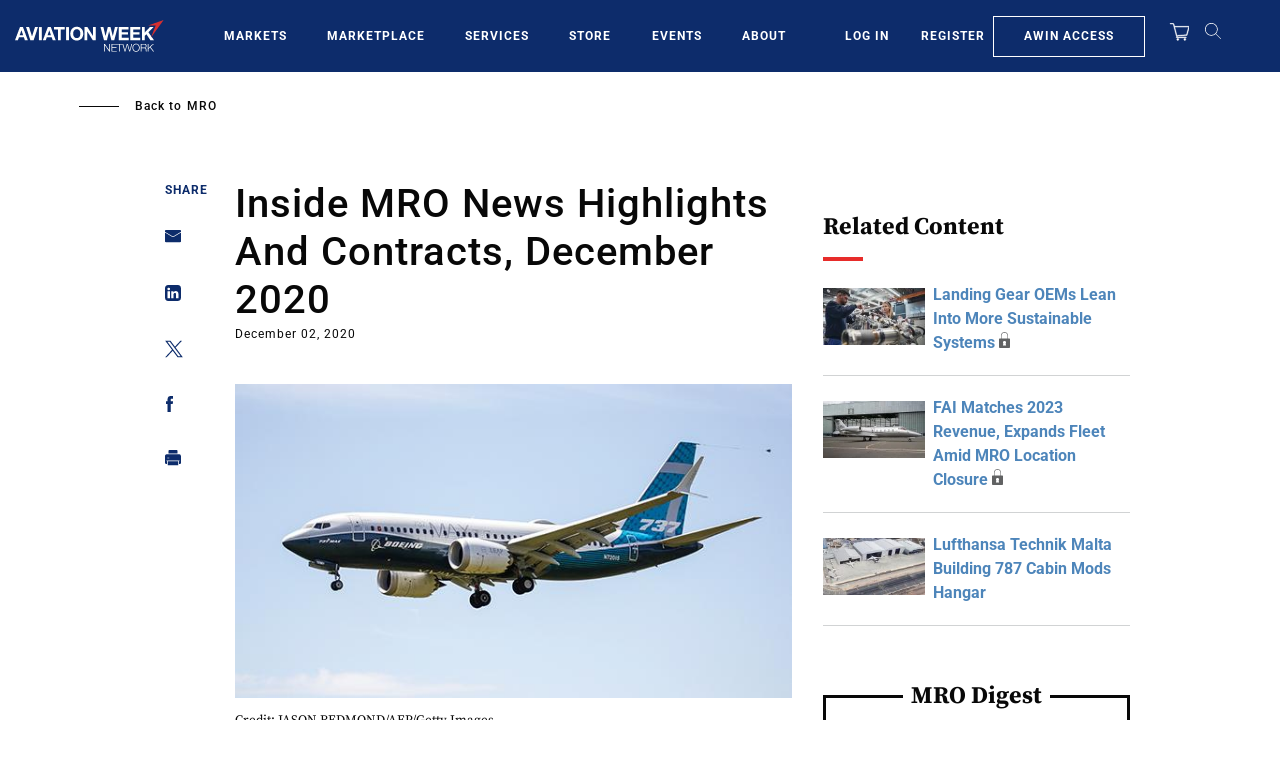

--- FILE ---
content_type: text/javascript; charset=UTF-8
request_url: https://aviationweek.com/awn/api/visitor-info?format=js
body_size: -266
content:
var awnVisitorInfo = {"ipAddress":"3.142.156.0"};